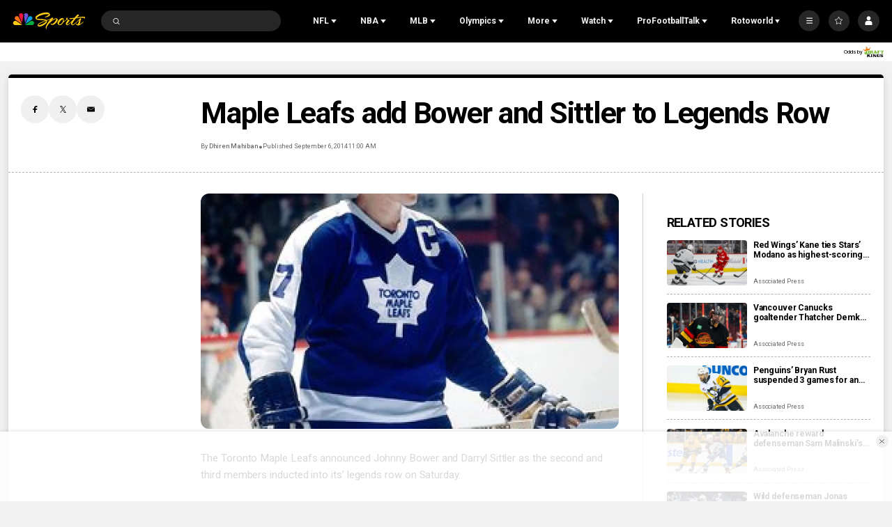

--- FILE ---
content_type: text/plain; charset=utf-8
request_url: https://widgets.media.sportradar.com/NBCUniversal/licensing
body_size: 10803
content:
U2FsdGVkX1+Ah6DBe+ofmFidfEEX/TmVln/17bFwB8F1R+//J1jbpyiAOTqKxa6mNGSmegGEA8EixTFe65W0E9vyx4BgD5rorLIwSRdCS3zgpq3zJ7PNGH/VTwr4c3PQLyS4YaOSbMrnVD2/Queh5fOB1HYuDIWarSnq1QOFt4I0SF9n3mVk6LNvpDpZTlVRrGOGh5362vlzGRoU2fggE0EwNJq62nFEUiNFB/xPCpNGxmKWejJkAXfJK+wHubRYWxDzwvrLqE3eL2oABhgnYjd4zlc+/p96McnclTuuLZ6n/zOYBd+bncOj+/qPAljr4cQUzMKtVAmRyWdSyWomoTVgWGvgbMktl8602SZaCEshhOlClzRbDHRJ6aTfa7nPy6tu2punGeHcRPFdzPQXMi0tV5IaOAUC37QliehluckJwvWyHOgmTbc+eP1htA4uR26wdS6II9KLRMB1IF/+e+UjiLL7UPNNMz3c7uijk7LL8+MMcGV7HGF6aSrWkFHDoctFahhJog+Zjf9LlMKcgaumktjWwcSOQ+Iv6dvtMBB3FIKQvpU9iJoSZCH5xXyrrYF+32vAATBLqryEdAJeYmD3lJyStKr4UWmwhydTggwcWih++BaepbpICPICrlyUFCELgJO0/MZWH0Ub5HuO/dRSbLR+iMNvWSeHYqWYlfiuKF4yzSj9NeGDjwFHShh8fB41bUFKQ3EJOfahFZW+AT9hoWwz46tWJMnWZnpnKV1m2FQ/3gwcDnESZjSk/5MZqc5gNCtsyPchZcOX3OZEYHizAs7sHBu66ebMot+Xoq4C5uBuZVGAqdFjyTJQjAEVBsPEizbg2fZZ6tLOten8DcVRhkUj24eABuL4hqqHyrzAqAbj6DBj1SWSgSBXC5/yASlFDtU9a7vr1aopI05vGbLDY1nMIQIZhP+nVqkitLQ5yjzzglIsK8JY57m/2oh/u+k84tE/TDV4iwjn13spJ/[base64]/fIqKcOsVopwWbDkSdYDAqH2WK2t8wtlWyN73A/J3lpHvp+285JORoYr3dygfv5jTlkimIdrT+DOpse22aYpSqxa3TFBTHxs7bpmDT7yS/DbLDVL4lx4nMIBaTR9oXZacX9tEgy4CA29hUWwuu73VYqhCjRndKx/BGjU9mMyzL7TfwSVFCtsBxUJoqOshN69xjhER7jdpJHMeVJFv0QmOK08Dh851+34RkOBOmuSYh7z+ep/9ilWGpedwq3qT+QmwOgZd/SUbDA2E6N659JpKKHllc8MlslURnwqJ1ILjY3vQZMdQL5S+XXp7bYvvX3xmwqQMtefg4mAylYlc7Ip9nt9eNo6FvDarVDOEnP6FcAuA8bpEt/sc+CDKwiZfYIRNTcFEnzvH33Pk4KIIwa9aVVbl9auwmKRmnuCcPWAuLKpeYaF73xha8SzYX0bbppSSLGdMB4OOjqupGSbXVVBwf2XxPRydPd+RvA+RHLPt2q9A9N2KmsEHN9Tyw/wOaPkPpBHlsRaiWHk3KoY0Wd9V0NSbRBiAWgXNPrfvuVNWUXiIKjy2fYPDrS/TsjZ0Jw9GEIWaQILAqpRWsB/7w3mTMPNz7sEcdpTgDwG9gAK/QBHtcArUuk9tcywnV9bQB4MHTLKTxwnXsSqzwS+woqOH2iQLP4s7pjwLUhxIUsZnFe/dLR26SjqV8mtbw0Pd6QMOwQzAiw7u3oXmilur3Qi9xbTeWn/XLE4RCXo28Fvp26/X+UV6wGfDSuz/4Kht/FaSel3rqiM8uSGlRGnIfI1CAX1Tsuu+h0E8eacbXljHQDd/[base64]/[base64]/uFc/fjjzqiH7GZhnnJGboQzd7bcAAZZ9V6DxWvnu4MUuQC+FOZAx6/hLGDPWj1CSPcDUo8sjbf1k9lgL7XbKRM6fS4ad8vXHWIq2RTL9RJFjcvP2EnwaxRSl6UmdwkLmiZIczp3hf7LcHBGX6Uz8wZazkH9zbFplQSsJwywfk3jVwOnYlvWF6B4JoXA00yddT9ZqtVdSzFMoe3oVm9Y6szn3PtYnTwo8ex2Y8tvMgGcc/ENI/LKaGtz8g1pB84IuDVBNFMj59Nqsm8g4ywbmZuRkkfvcd/XJzHO5/cXMX0jqY4GyLWz2OD/L28nVs2DO0QnvULJcOVC4LmdAEhTb00slyXa/zzcFMuEAEvrQpnZjWPZEOrUtz6cgStKErBLFoaqzWa+ZcSIElwPBuHyuPLp9wBgY2KKae/JPg+p417LV/WhdZomH0ISqAOpGg/UUHe7Sr2wsZRhczBzFG6RpxSrEMp+z/KoVI6Kf36A8rkiSqQlms3t7HadsWp4SRY2gKQ4b3nrOtojV7acJybcwK4mrAz4l9CdjmZ+oMjA/fo70NP+AE5S//l8a6YEIKB6ksyWgZuwVS5hDsR3Mbb9LZhN0ZyMOsBD67e4UmsVl2WyHjlLQ2qxy95xo4GVWv3i8uvri76jwKGc/7HtPHA0EzNF4V3MpoAJLj5dQBadKjZBdYIU5NXh+3zLAVIi36Gz3kimoPZBnEmLKby/hZ1TMFzMFPQl4SdCXNo2UPnyoWizA4nl1iENIgLTYYKB49MSCSEhdVGNiXpqNxTlxgijSX4eZ2CRqz0Bvu6j+BrdnmbmYxutHuJ8DoAHUwVN1QrfykOGHJeyJeyjrDA53wwP8WuqJfYM6zEjbBbv3sIFdA5/FGWJmB0oZTsgqJexM6i9+RNZsOHUCUMbZVicPOdMLl0U6JgvpZTbv/PRhlUeh/YY3WC2gGcJ7ntqv+Ho6SL3M6NOls9mq8yrzQIAaRC0Zvty/LQAxdG5+HVs1Xcffx0fCawZlPlKbhS3HHd7EddOW+WHhawmLbDIj6gZZJRiEVPlaDDHYwxQCcRlxBmUg8yv2q/YGYwuHJBM6wzV7zMMW53xVytT2PRDueBSWRfJ8+xc/a+TmhBJRwEAIHdGCyV1YF1alGeue20G+gLvNMnW4bB8UKQ6dM4zuLX1umhalDwY5FXjtGnxRn+apZWHdy5UMwothVHOMDI/PTdBUMUke1rxQ2hUrGwtN2fmDOYK80WnUOXPmAKCRwCIH97EY2krAY8Yql2PnJgU7DO3BM5rFFzHTbTjz/GvEf1LnokhkNqbVrJ9kTXALOwlCcjW1SBTq4FDIQLcRQ6yNku5zZKhTbTjn19YwGxmxHKT+Jgp3ETMJGiyOHsWnVb0Qtp2jyGV9+7l03kSHkrL2DUjrCK4ErHTQFuq5kHHDp9xEcQXysgrut243Q0RNAPCOytMQ6PMY7Wcsdo7X5KgO06wtVL1JSe5b6nNE/2IRftRWJEAmSxn8kf72whEEh5URIPJaLtpoX92mLiqNgeDWtcw+Y8ylh7lGBioXCk6n6RtZ6yN8bc71riuAL7erLPwQhkixbFxedUMYolWbAEhY4Mt9KAbJE17PWf/yOIaGKp0f4zS+KMe/pdrcuhfX2vaEn3wSC0w+hChUkrdm/leEpknaofgHsbgBDCNRIfN/C+YAzUEhJDVhVfmB2mMfoywgJf0CdpxAlpZafkyf34b7ocbafwODSIWVbgIG8Mim1gvpWOEcY7fC5RsNSUzmD/NkBRm+760lhKCmlOeyVAeYXpdMPNSjWCrX4Vamky48aZslCY+VQgGMv1m7oUNMYYx6tMDEnJxn5seV0OphpY6fFNKv/NE6qNUC7lz4OMzsN9le0tXj3SPGcY0DjNAR/xpIWHmijm/VpEECCrnr7R/ktSvS75BF4vPa01NxWYkwmB4gUw5FSO3vvphguNE8/UKbnXdocnnk12QmqPuZ/gkWjDSuVLImt5dKDiKxoWSqSZ3SzqzaVXk1OXerCyePTkHw5BnbcPtUVXKC1osevjvENhxjQ+Fntrq49ahhe4ba0+GYU1jpJNA354l9DfTmtUZQXBjLjBPJKeR9XiFDWaxCnfYF4GhQ4900Fnrj9yFoxni34xzi1aXQ/hNw9sAAC6Owm1NnbHXot2BW5IvaveqpZguwh5l9xJpoA7zAAGPdS2E4BeP+Q8NptTzr9telrWTfGYcN3PB2JoGxeEN/7Qh8doQItnGqQpwSI3vVSHPpVkMKR6bYmrrH/339uvZn1pq3k3O0VT5OtKLu8r2eH6wHjBmquNz4FOr3XCq9bFy8xE7p2Dz9jfSB2SHK62XPDckZAkwK8FPfUXsMiwnlmgcnBfxcAvtrhFIU4CRd0cKR3GxwetX8tafhIdRn7SYLCO03BiAoUyrfsJNVKJbjz4QaWEyHfpPbhS5U+Nmb+lYjogVE/OL0RJ20A9OFdW53WrRibxojg1GY0E23iFT/qeZL5CG2pOgdrx8as0aEVKEVcxy0UfY9wmjkS6xnaoVmz4LiMdwH4eQihD/gmEShyRbi1kgw4EiF9xtUSoWMsTKSJ9PyVCynHk9xJs10pFFFgSDyjNlAS6He/r4x5EULRzva+JKR+wxGuChKdmfGI983ZEfd7bnmOxQE5lUhmGkMQXHEzVqrOmfPl8HDzwXb5u1f8dGbtFYZodyq2fO+9TNEy+8UmR6R440VOfRaSGl0akbVx510uJ/[base64]/5Txxxr4gqSXKQtA7q/prCkBdNkvPZeMRC2Mfz7pnX6AkRRziDrVbq4E1DkaJ+B0ESYjUZBpa8d4XeqS9LiPCFAidEdjbl9Um2HwjvExd/aGdSJyaV4IfleNmGaWF/LBt2c5Sv3Go1h1anH1SAf2KjvnesDgYmVRqwd0QIafZrgy3CZ1p8LywwsGazxawAMU1m7nZJgFlWpARXl0sEeevClNceGoeeh0SyCu8jA58eqEfb+c/s0sPwcgevm/BZfRw4EgaXemyzyCrzX01Mzd+9r5gMZLQYrlMQBpal02BSWiqRBXSMPpjmJkVVC8yICT4ZuRKC+hCCjnvZFp+gbE1rnNP8XqZgQI9G0g7eegkQHULSD/AgMED6D14PjuIskDWtHIcpXL1GS0pzZMK+7LLHv2oCvmCM05xczQMy8xv+Nv49G5EUgH5sreiI0yxI/63+tHz8HsY0dQCfA93HrGTLVtUQfF1fLgAXOLIkrywxzVpmZDrVdsTIxulMux4YaCOdEoNo7YoYRPlbVQnFjoHVPgWiyXsHrafGwKxueX8rhejMWsqDAruBFO1eXDQVm/2bjY2FM9IyMl7XGWqKJsJZ+/kX551lfijEJsLorg7bGj5soIKSlpZNBMk1/[base64]/LN+Kzev4r1CZlkopBB3oCfg8CKid/1xcnC1BXwIJHpx48gELgaqIeSA5o6QDMu1fVud9+mQ/Xb/GO6YUxgVkcw3NBGEDL3jp3DSoTCrBHdVFmPLNkUbcpbrUDyz/OLUgzjgF42W0CtlmwmmlZewsrw8E5hZshgZko5QaBoRkQxMkKwpApZAeU4sH5Wa8wXWxqzkJEPcBbl8JYUU0m62xQscoJ0JQnw0RC6i70EDzZCTRVt/S7wYR/iTpPjfQqXW5jFfrXbDFUQPGY8HOBZc7hShUvTrZGOZfe5Jo/X8LbEWZcNomtGEkhlp4d5bf2OICJsvSAU8WapmYZJMavJARfPKRvv5M/snNjA8PovKDC65iDxuZx3phhPBj/dJaKIZpwAFXNm+scXt0RZXXEr7h/j5ZNhKn3yxOq7aG8oU7+mYqTqLXdx4lfVYvTNrb/JgOiw5lk9k0vqQd9iVozEedXgU9Ri7iQ9Q8C7cEfYX27QAVfepTbIIkyiHwicvWzbaxMptrEVjV28Z81hhMTAKaRH4f9DB9iISIHkw9k39aBvBoH+niOrOXrK4jp1zYG9P0uMuqMbCHcox5uI/9YqCCG7mC9IBlQqqcw33Aym6HQmrbhh8GkkcZSaCK1ZsmGyoxt3AB7tO2TGbkuo01Wo3s3sEfEnZpFq75Ot/gyGmykhkG1+AHOS+trap2YyhnnOx3HrJpIw2VmfBQdz7bMbD8nZlJ8qcuo2FiBXmstXgDBixwi6o8d6jHHJQcIRsC3TDx88xFgqoPRciX9ffh0k+q0KdDBnyQLGUSfV3Ea0RTp+6Xbhtg7CX9vo9ot3QacLeRhDNB2WSbm+/3S5vXyhroXEoC7/xzUYFJhc+nHg4ZlAhudJS6PE8MwnAw7nAhN2QPapnLXctHw3D5c5Oxnd09A7DMmHCOII4DWodHuKipSIzyAbkPofHRCcHGooEGW4kB4/W0NHR6BDHL/IZZSqhcnI5IzVWeC038vDPPtjmkh/M3XGVjof1W6LUT9Q2qA//fH4O25taTwx0xo0aRqrfdU2AAG333LH8R+kFwkEHp4dDF6NPRX+0401LZJEbKGm6byeQst/zW6t5YylblRaWrJxM3uzcqrnUt/PgnbB8Y3sp+LZDYmJD0vGiQpkHG8cBrxf1zbxj+Jwge2kkFJenvbPMGLOZHxTNYaAeV2yMJf9kKI5jbZIulVROKUbPSpTwgSDfZV0U8uE6Ju4TXERF2NBA++a924r5XkswNtO1+C/AC/gUNxTEVNgpaZD7Y7tcKzW/[base64]/MH5yMGequLG/[base64]/ZYAteFpJRK90CJt++29+Doy33T+4ltrsw2dAkkaDoN0K8k3Z3r5Mv6DzCOHl7yTUagiP9kagtcVVFmjytYM6T3v3h1HxF9OE2N4Cj8UeAb/4M59uUZhpnPwrkxQZQe6zZfmhMfaXZwZSFSDCD6crHXoDgnqIXWTGaEw6m+zxaKYbSr0mJ3pm24thjofRWL6nbh2BnmqlMYOL9jrI1sebrjuvpdSuO6zVvcLK5JQPSVlsToeLVDuf9qNGMW8s55hiopTpSjDtWy8EkOL3WSiLHIShl9laqm2VuLfgQ/OswOhbm6fMhD04NkKxEEMpmNyxFmx3EN9RfQ+3+7AfvFyhVTwmwC6YK24u0nOVOu3XwyIp/[base64]/AvNELVQjS5Kds5YaYJElaGvaW+VSJKcpzYTiahVJC3ZVGzwMvftl3e9UegSs6Gdb6mB6amNKk1P8IFhTIgUkaihlnlMkBw+cMGmYdWDNFITAp0hC91GUUzzHB5luJFfURZ8HlwiK2gxzftCykawPMOfAvJc1Vfijp7mVr5zbTJw//[base64]/Re8evBjw3iBYvpZgkqkJMgnGWxiv7dWFsoSWtL37lIysrpykfQk0wjkpLUVlu8sCQv1jKH60zoBgfsQ3qw0l0XKtTSEeeWqfpHFF3hHT6gDEvcDYOZ+F/ndBNBSA93sGhrXkrsQODrp7s2b0/vunBIe4SZB0IqhNTNja78MF7Ph6sDxF8/J0M01l39zJ3OQeW7dgLVIXMtRU9icMbfD7b6V1OwxqLvXcpO2mfg2RCBYJE4xHaAk4PzWK/s3ydxf5/R2KAn7KzcqMbbjGcksxCGMdmhwY236xSv07cQsnJO6WHW2bwdXaUOmrS88BRNviQwZEenJptV9QXjoKTdPaww3Y57QI6dZrL8SMKIv/s0xZ9UzehmSQwdcVhKsbc6DC/AmKB6TqxSEwUnMf6rhlFIug/oL94EogsxMJEaoH43Db1rgHqzLe5rNYYCeutGDpodK4S1p+2z5P0nyBGXSUEt6ci2c2c7gZ7qAlHb/OA4vVhQoemGaNImT7jvrbUcI3l2eyJ0xGO4RW6gSKbvbD8BVkCNNSOO4aY//Pksb+y0y/GLNNFiX/j7ip7z+b1QIZ25Abw2orV6ry39A8Y4VIHaAAWIQ399YdwuBtRy8+k8n8pzhzODhPhlT7OrEM55KZB0V4fW4+L1JEFpk236qdI4QRriDTlN44O+SnWXHOsFehQgRSffKtt6RHt4DnKmom+KNja7i1ff/LPw+ib0GlDnXCC20Es7UsblKg/0BcTmVnLK6GIP0+18WE5yCxX5pDMZVGPt2oAzwem1EF0jjU1nJwfIwdqF8ic9uwXeVryUjANVFc1+GWScYMcCs6N1naQgojnFtEtQrG+iEmtictNq7mzBbUsd5jUyl9pb1z2wQepe+GUW/LTrMuteua42w5Tdgbf4mpKRFA37aRmsOlfVYJPji1Br4sMJvX6157zzZ+YbpwEorAJfDVB4lrFaIV5DE+mpXItSItk7Ydrswg62Ozaqod6V/nX/NHPyBPG1N8cLEB5DyYaxE7MuO1AqOdzvkSYLWzM6Dv7uYgNGrmmF9jWugZcYJ8GegRWJa7WtYYznS72l83bPpkyj12wPLqU0d4ZtuqrximNwFa2hZbT7o5fYVKQ9vqGnIfaDYt9Ms5ZqQ1KIPBCT3Ioo6ecFVK+7bIo3xwLOyT9Wdkjy/UyOT6axDHbW9wztiaLcvih7Vo65gKkLAdf/B0Qmgfccy9nT/yVJQf2kDZ4QDuROi1wpE7k6xFXZ+qu2AzpYjXwwUPG58sB92Pzb6SwhQG/s7Wmq7jMmo7PH3f3rBqSEo+AactsfMrYme++DIakB7vH7V9XI/3uFs9hu8XX5XZozAcSltYuYneujB+/AkQvjg+z2mV1kSpNxRaGoWzqydUBj9n5RhH7fpHA6VZo+Z0cNhdVrXgYdIVRUNJm1fXZhnWowiibOLRK7eL703LxOSS32erv4IO3q2wk8MZgOEBqz/VnuGo4qpGFroIuwDcBtvcaxhFbIkf2Y/pUMV/37tSc77SiLMHJhWlXiD39zsXx0OoaLBN4KfSt1GzDdx2iGaqcEmezxAwpbTITSTvl5A0Wq6LOkqJgfitgOnQbG5wHJKwNruUvtRU9LvbnWiXtrOQJ/b7CHU2XmJyUpdBaWkJLE9/cGsmUgpKTOo9PdrGgjNmzjlN0xAV8Hmk/3ItfUioBeOoMoblEpcY7Ka3et6jaFH+DpzivV07VRt85uqKsjrj1MEYRmOVaYoa7h204GlWnYgY7b9krcjFT6rSNb8l543jDAX7uIhYDN/yppJEn/jbC3CM5nluPloAbTmW2UCL2NPxVa0Kb7mQPEoIs5F4f2thWkGTyUl8ozkEZiL+3RhEoHmyxj+jvVJ+D4Jd5FqXzYoYkL2JJNvj9VoaoUwwpxKSI8/u81htfh1AnlqTN+tKVKKDg43zUAmiSuvv7fxaLgADU7uAncJ1sRyi/UrHNH2CCG+7ZjQUJqiSjGxcM0mM3wK1WnYt6WiFp4JahEuca0UCQ5D3esdXhddjHhUb2JRbm56EEixnU5soBsixilNyxQSkSz7F6kJyXjEIVZcshIGKGAaA6FNzyWMQMdNr321DxuZjZZVRWvOKd6er36bLuRPoS7nZgHieU0ciw/Z0L8BD9wxkdCdTNEBSWHXjMwhbIgBR0j4U8DKuMi+zPBLA3wwF7/rHcRIJj/HWxaf0IX2ZkUcDjXn7crXp1+woQamMrZ4WEuqmuTCvxHG3h29KWc2WsUqjzkzewJLBtWpJGV/jq9KuYBEklASry1PSW1jvv5sA9x2WlRipbl+1oifiNOr/tjcXWLkcq+A9rHvGGTF1sOkM73ktCUGbMKQComEzcU/QnDNvw9sutobqL9uUg+D4l0jd1xJ9UQe5C+5kNRSBwM/aXfWglSxVaWybG0FgEYNB083ULAwVGxLPYQ7/fUbAYI3DbXpfgSO0YMniW1MXHfF2fZxMsBOA/LDLXPFDa3Dc6d1b3jX63m1QdfNnpHASUCkUAM2WzgZVjjuNbXxwFhXB/eZs3WOetaCudUmuqL/jqD73QrMz/fu9kSrGESF1d0Hq4A/6qKf5aUw/V5Xt7llGJG6twqejCUJ7+CDn71ckUqGIeKppK1ntzi3GVOu51rOYRonTe7E6yka3SJdJruBa0/gameHcXO+5ao9DPgxZ5isPQvZ7VhXDueI7Uu02WR9zm8P0rwaOq4EyfoEBrJt9dDa6mKxrC0Bh+0il9o5BzFJTNpLZjv+qE2fg3PRHLex4aNU+Lp1046UdtXX4SWbtZN76d0QcB9XeXku3JMhkO+lP7vu6o848MWNfkUTrIuJSXur1Y7bK/4gTS795ZAoYQxiqXCVvaBGBGuiNx4Xi32sLA0iLRjaQ03zB/[base64]/aSMNptys/SZOSei2sV3fzc3UlJWsKgRFM0OyOrtL4FqKU9eKSR015UgvZV8wDqr12QNlzh5Q8MSEGsQ50xan7iLQg+4LuH8CXIigFngbgWSNQsYmjGDgbKZG5VuXwaiPgAPz4GjG3LCDT5aPT2naRT27EivsNXJ0aN2xIrRzqKsd9qybbkPkGDOeiwI95hvVCMVDIDaN/cPJekCToA2Y17XKcUNIAmLGWAaJe+fW7HsidJE6yycLgMaLIuvyaUOqKkUcs7ssC/DbidTZCb+tnu+gdPjbrDul4y7/IZLJmbQZZ9RynLRaxmnjzTWC+CFddbMpNRcjke062mPu60WLGTNlHE9DKNJGMbSxVS2IwCho8AimZ7qmfepFfhl2G3HG2yq5q1yF9Hal/qFHRvLtM2QpZwn3uH56jSaGvtsUuTQfzQMQv2h/6ULkVNAYAroRZ4w++TMm1R4WcKKHVjbRPoZdNDxnsYZgdHRzHAd1gIHVUDusZ/iSKWnQVAJ9QkgBtbVgZb4MdC/SSM2PssVWZhrw2GEkVHjoB1qUArCmcyGlAZjVQdT2QXGfFtl1qwGU9Om5E5MBFM16tEE82cP+6kWqnR0Ofbf3ZPaJxcjFX+7c4P2app9CmVoHsQiFXivhIn+kfdsrHfF/mFDexDjHHaihfFK2/tOyVGK4jwnRRMpQIqXJ9xjAcfG6KAo3Qs5w3jkl4k9IoQvEuQ78iNQbpsY5j5PARNqtthqBChZlyiiT5JKoMRGgvupwCTu4IhbkIaWGWtfqoNQJIwPjZUls0FqKdYwZMAuEX8JAXLkZ/MCdkKYePp4qoqZFbgXBrGoiAJzMPTyCJETflnA8gEd+/hlSAxTKyXj7DsHOpm1Czr7cJr6RV2hVXrf7dh309lZJqP8MEFcAoKuNgX7g3manMXzHBpyP4tuzfJMtyxby5mdLswkGeu024MBKXYvDyl6LnpIdu/B+kX8UXRNgr6BHP/V+u5LuJJg1dyIVklnBNkeXOaW0MkwDe2/8NBtO/q7sUCvURBYGXAEosvPjH3gTc4vrJb5ALKo+WHKKdiRbQWsrEDakNo+rqv+15fUMTTCoaiErsX+zWUzE2ZLrL3UkBeCvjZU5pDz/7OiCYNfMoX72xlafeDX28BrIMb7PjZbg1/ec4yYjN/wW7raM0npCLGIKRRmkpTzJ1eTZ/dJppeDu2zrfUfcmp5BsZOFRI2DnC8maNeiQGUzz9u0ZjrJAAFikKjaOo33+8wYGH79s/d+0yJaitDfq5ctWsVrf7mS8aXNEoUaX2koiJbplpGauIx4uXB7kc0/1teknnC+szzVzCS0qy0/xskqnep5nnVWozAJ72hqJtn9J/0PYRDlElTve9643AXs5Iwd5DjbwZhDSKYP3XcPU+DxQhY7rHzw0pMgOZHE4cGU2McumHFDcR0ZdtrpCy2AXuLtXyrPyR/ZFPPG77iCDvh0HzTa6hJg5E0sTdHACgjnhapvOt1uNuTsycUA+S4Zevge7/xEv6U4qzWqms52e9iptlvwtX5i6uXWJf45fhouWKGrC39JRZiXndiv0K07cGjd1GsEcDeyK2BO4DdRe+XrIFOfONs0xwZgffYdaN7oTrSQDNVv/upO1Cr0XXIufOtvmMsgNURpwZ+QszBUjBqOYHYgH6NUlHiDlQ5Nj9dp/0ydBhzIOrJeSE7XdvITJ7cnuQR1uMzPU2horGaAB26FOhcnIQlM3dNtad2KFCWaQdDBoYz3dG1xDOisYpq5By30/OuJTZ08EXOSu6I64XAfceywTtJyfwKDd4zl8V7k7eB6NbbfONNbxi5/XqO5dOysnv3MB/IrFkn44p8/M3kIef4i8Gx4n/ur2kGXNk9KJWyBcC04CAqLZF6SeliO37mWd4rd1zD/[base64]